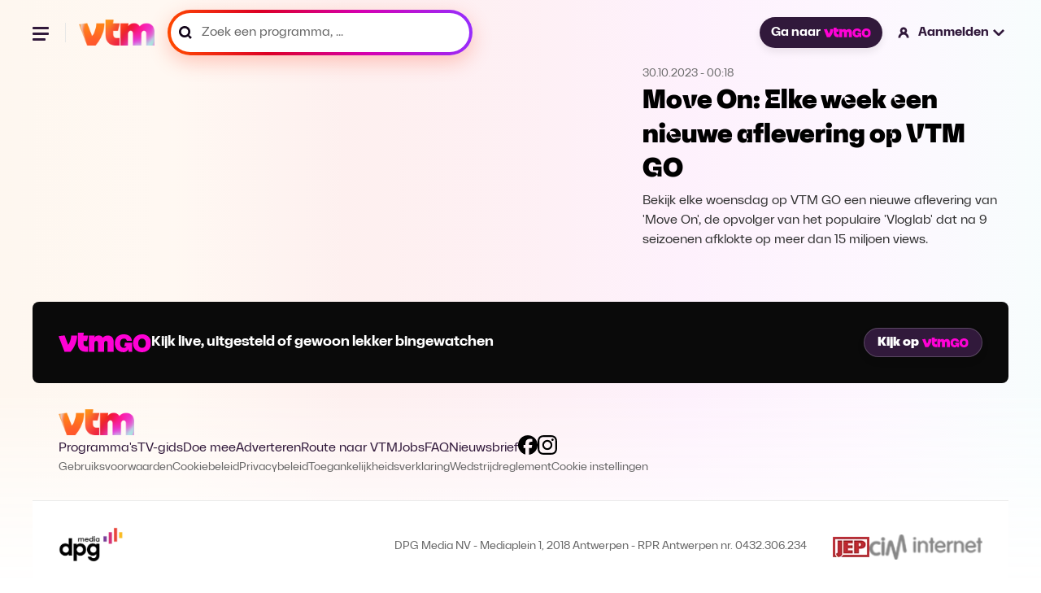

--- FILE ---
content_type: application/javascript; charset=utf-8
request_url: https://vtm.be/scripts/browser-detect.js
body_size: 1199
content:
"use strict";
/* exported GetBrowser */
/* Loosely based on https://github.com/lancedikson/bowser */

function getBrowser() {
  var browsers = [],
    systems = [],
    versionIdentifier = /version\/(\d+(\.?_?\d+)+)/i,
    ua = window.navigator.userAgent;

  /* The order of descriptors is important because a parser goes through them one by one
   * in course. For example, if you insert Chrome's descriptor as the first one,
   * more then a half of browsers will be described as Chrome, because they will pass
   * the Chrome descriptor's test.
   */
  browsers = [
    {
      // Opera <  13.0
      test: /opera/i,
      name: "Opera",
      version:
        getFirstMatch(versionIdentifier, ua) ||
        getFirstMatch(/(?:opera)[\s/](\d+(\.?_?\d+)+)/i, ua),
    },
    {
      // Opera >  13.0
      test: /opr\/|opios/i,
      name: "Opera",
      version:
        getFirstMatch(/(?:opr|opios)[\s/](\S+)/i, ua) ||
        getFirstMatch(versionIdentifier, ua),
    },
    {
      // Internet Explorer
      test: /msie|trident/i,
      name: "Internet Explorer",
      version: getFirstMatch(/(?:msie |rv:)(\d+(\.?_?\d+)+)/i, ua),
    },
    {
      // Microsoft Edge
      test: /edg([ea]|ios)/i,
      name: "Microsoft Edge",
      version: getSecondMatch(/edg([ea]|ios)\/(\d+(\.?_?\d+)+)/i, ua),
    },
    {
      // Firefox
      test: /firefox|iceweasel|fxios/i,
      name: "Firefox",
      version: getFirstMatch(
        /(?:firefox|iceweasel|fxios)[\s/](\d+(\.?_?\d+)+)/i,
        ua
      ),
    },
    {
      // Chromium
      test: /chromium/i,
      name: "Chromium",
      version:
        getFirstMatch(/(?:chromium)[\s/](\d+(\.?_?\d+)+)/i, ua) ||
        getFirstMatch(versionIdentifier, ua),
    },
    {
      // Chrome
      test: /chrome|crios|crmo/i,
      name: "Chrome",
      version: getFirstMatch(/(?:chrome|crios|crmo)\/(\d+(\.?_?\d+)+)/i, ua),
    },
    {
      // Safari
      test: /safari|applewebkit/i,
      name: "Safari",
      version: getFirstMatch(versionIdentifier, ua),
    },
  ];

  systems = [
    {
      // Windows
      test: /windows/i,
      name: "Windows",
      version: getWindowsVersionName(
        getFirstMatch(/Windows ((NT|XP)( \d\d?.\d)?)/i, ua)
      ),
    },
    {
      // MacOS
      test: /macintosh/i,
      name: "Mac",
      version: getFirstMatch(/mac os x (\d+(\.?_?\d+)+)/i, ua).replace(
        /[_\s]/g,
        "."
      ),
    },
  ];

  function getFirstMatch(regexp, ua) {
    var match = ua.match(regexp);
    return (match && match.length > 0 && match[1]) || "";
  }

  function getSecondMatch(regexp, ua) {
    var match = ua.match(regexp);
    return (match && match.length > 1 && match[2]) || "";
  }

  function getWindowsVersionName(version) {
    switch (version) {
      case "NT":
        return "NT";
      case "XP":
        return "XP";
      case "NT 5.0":
        return "2000";
      case "NT 5.1":
        return "XP";
      case "NT 5.2":
        return "2003";
      case "NT 6.0":
        return "Vista";
      case "NT 6.1":
        return "7";
      case "NT 6.2":
        return "8";
      case "NT 6.3":
        return "8.1";
      case "NT 10.0":
        return "10";
      default:
        return undefined;
    }
  }

  function getBrowserName() {
    for (var i = 0; i < browsers.length; i++) {
      var regexp = browsers[i].test,
        browser;

      browser = regexp.test(ua);
      if (browser) {
        return browsers[i].name;
        return;
      }
    }
  }

  function getBrowserVersion() {
    for (var i = 0; i < browsers.length; i++) {
      var regexp = browsers[i].test,
        browser;

      browser = regexp.test(ua);
      if (browser) {
        return browsers[i].version;
        return;
      }
    }
  }

  function getOsName() {
    for (var i = 0; i < systems.length; i++) {
      var regexp = systems[i].test,
        os;

      os = regexp.test(ua);
      if (os) {
        return systems[i].name;
        return;
      }
    }
  }

  return {
    os: getOsName(),
    name: getBrowserName(),
    version: getBrowserVersion(),
  };
}

window.vtmSupported = isSupported(getBrowser().os, getBrowser().name);

let retries = 3;

function loadBundle() {
  if (window.vtmSupported) {
    const bundle = document.getElementById("bundle");
    if (bundle && bundle.getAttribute("data-src")) {
      bundle.setAttribute("src", bundle.getAttribute("data-src"));
      bundle.removeAttribute("data-src");
    } else if (retries > 0) {
      retries--;
      setTimeout(loadBundle, 500);
    }
  }
}

loadBundle();

if (!window.vtmSupported) {
  window.addEventListener("load", function () {
    document.body.classList.add("modal-open");
    document.querySelector(".modal").classList.add("modal-open");
    document.querySelector(".modal__backdrop").classList.add("modal-open");
  });
}

function isSupported(os, browserName) {
  if (browserName === "Internet Explorer") return false;
  if (os === "Windows" && browserName === "Safari") return false;
  return true;
}
